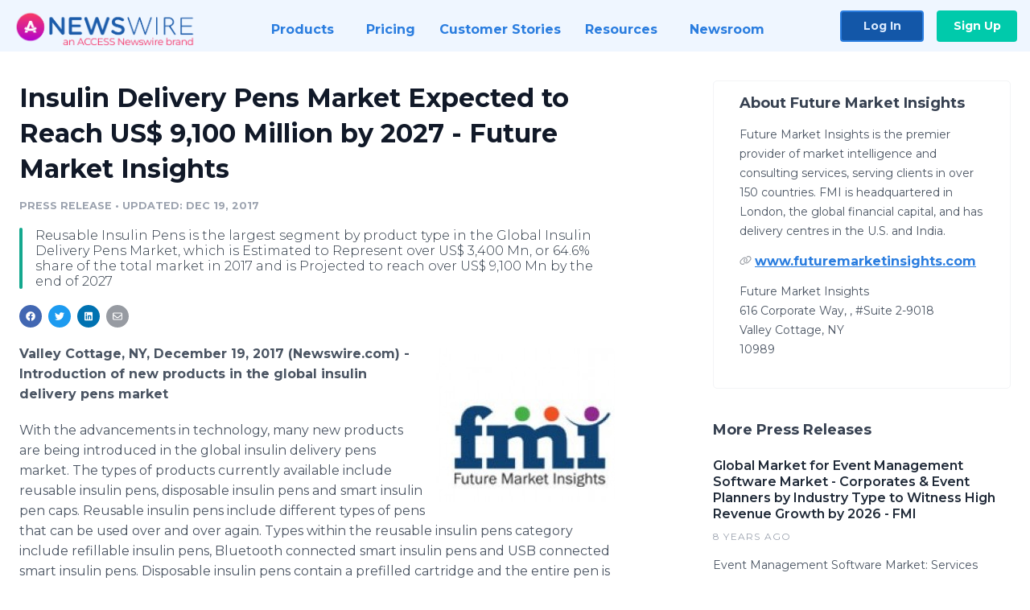

--- FILE ---
content_type: text/html; charset=utf-8
request_url: https://www.newswire.com/news/insulin-delivery-pens-market-expected-to-reach-us-9-100-million-by-20112004
body_size: 12024
content:

<!DOCTYPE html>
<html lang="en" class="newswire website bs4
                ">
<head>

    <meta name="csrf-token" content="0OOxnLmndBddcKPwYUBmZUKk9Yvb7AuCyzKf3xfs" />
    <meta charset="utf-8" />
    <meta name="viewport" content="width=device-width, initial-scale=1" />
    <base href="https://www.newswire.com/" />

    
    <title>
                                    Insulin Delivery Pens Market Expected to Reach US$ 9,100 Million by 2027 - Future Market Insights |
                                    Newswire
            </title>

    
    
    
            <link rel="canonical" href="https://www.newswire.com/news/insulin-delivery-pens-market-expected-to-reach-us-9-100-million-by-20112004" />
        <meta name="twitter:card" content="summary_large_image" />
    <meta name="twitter:title" content="Insulin Delivery Pens Market Expected to Reach US$ 9,100 Million by 2027 - Future Market Insights" />
    <meta name="twitter:description" content="Reusable Insulin Pens is the largest segment by product type in the Global Insulin Delivery Pens Market, which is Estimated to Represent over US$ 3,400 Mn, or 64.6% share of the total market in 2017 and is Projected to reach over US$ 9,100 Mn by the end of 2027" />

    <meta property="og:url" content="https://www.newswire.com/news/insulin-delivery-pens-market-expected-to-reach-us-9-100-million-by-20112004" />
    <meta property="og:title" content="Insulin Delivery Pens Market Expected to Reach US$ 9,100 Million by 2027 - Future Market Insights" />
    <meta property="og:description" content="Reusable Insulin Pens is the largest segment by product type in the Global Insulin Delivery Pens Market, which is Estimated to Represent over US$ 3,400 Mn, or 64.6% share of the total market in 2017 and is Projected to reach over US$ 9,100 Mn by the end of 2027" />
    <meta property="fb:app_id" content="586234651427775" />

    
    
                            <meta name="twitter:image" content="https://cdn.nwe.io/files/x/f9/89/c3dce4b62466a8521b85d67538fc.jpg" />
        <meta property="og:image" content="https://cdn.nwe.io/files/x/f9/89/c3dce4b62466a8521b85d67538fc.jpg" />
        <meta property="og:image:width" content="165" />
        <meta property="og:image:height" content="141" />
    
    <meta name="description" content="Reusable Insulin Pens is the largest segment by product type in the Global Insulin Delivery Pens Market, which is Estimated to Represent over US$ 3,400 Mn, or 64.6% share of the total market in 2017 and is Projected to reach over US$ 9,100 Mn by the end of 2027" />
    <meta name="keywords" content="Insulin Delivery Pens Market, Insulin Delivery Pens Market Analysis, Insulin Delivery Pens Market Forecast" />


    <link rel="preconnect" href="https://fonts.googleapis.com"> 
<link rel="preconnect" href="https://fonts.gstatic.com" crossorigin> 
<link rel="stylesheet" href="//fonts.googleapis.com/css?family=Open+Sans:300,400,600,700,800,300italic,400italic,600italic,700italic" />
<link rel="stylesheet" href="//fonts.googleapis.com/css?family=Montserrat:300,400,500,600,700" />

    
    <link rel="stylesheet" href="https://cdn.nwe.io/assets/loader/1e5077fc26cc0d831be279a19a67f0355e65f37b563910d2eb9b3330d6323789.css">

    <!--[if lt IE 9]><script src="https://cdn.nwe.io/assets/loader/8b573b860cec1ce2b310a7f2ab1c405ce8f0ba7faea920a11c29a77ca0b419cd.js" class="js-loader"></script>
<![endif]-->
    <!--[if IE]><meta http-equiv="X-UA-Compatible" content="IE=edge,chrome=1" /><![endif]-->

    <script>

window._defer_callback_jQuery = [];
window._defer_callback = [];

window.$ = function(callback) {
	if (typeof callback === 'function')
		_defer_callback_jQuery.push(callback);
};

window.defer = function(callback) {
	if (typeof callback === 'function')
		_defer_callback.push(callback);
};

// replacement for $(window).on('load', ...);
// that handles the case where window is already loaded
window.deferUntilComplete = function(callback) {
	if (document.readyState !== 'complete')
		return window.addEventListener('load', callback);
	return callback();
};

</script>

    <link href="https://cdn.nwe.io/assets/im/favicon.ico?1f42aacef" type="image/x-icon" rel="shortcut icon" />
    <link href="https://cdn.nwe.io/assets/im/favicon.ico?1f42aacef" type="image/x-icon" rel="icon" />

    <!-- Google Tag Manager -->
<!-- Start GTM Dependency -->
<script>
// Initialize backend session from FullStory session url
window['_fs_ready'] = () => {
    const sessionUrl = FS.getCurrentSessionURL();
    const savedSession = "";

    if (sessionUrl && sessionUrl !== savedSession) {
        const formData = new FormData();
        formData.append('url', sessionUrl);
        fetch("https:\/\/www.newswire.com\/api\/session\/fullstory", {
            method: 'POST',
            body: formData,
            headers: {Accept: 'application/json'}
        })
        .catch(() => {
            console.warn('Fullstory session error.');
        })
    }
};

</script>
<!-- End GTM Dependency -->
<!-- Google Tag Manager Datalayer-->
<script type="application/javascript">
window.dataLayer = window.dataLayer || [];

dataLayer.push({
    'isUserOnline': false,
    'isAdminOnline': false,
    'isUserPanel': false,
    'brandName': "Newswire",
    'isFullStoryEnabled': false,
    'isCollab': false,
    'isMediaRoom': false,
    'isSalesGeneration': false,
    'isNewswirePlatform': true,
    })
</script>
<!-- Google Tag Manager Datalayer-->

<script>(function(w,d,s,l,i){w[l]=w[l]||[];w[l].push({'gtm.start':
new Date().getTime(),event:'gtm.js'});var f=d.getElementsByTagName(s)[0],
j=d.createElement(s),dl=l!='dataLayer'?'&l='+l:'';j.async=true;j.src=
'https://www.googletagmanager.com/gtm.js?id='+i+dl;f.parentNode.insertBefore(j,f);
})(window,document,'script','dataLayer', "GTM-TKKB8JX");</script>
<!-- End Google Tag Manager -->
    <meta name="google-site-verification" content="q8ryY6fz2fhB9rFoyyhK0b6aq7qYS99CRThypWPaZOA" />

        <link rel="canonical" href="https://www.newswire.com/view/content/insulin-delivery-pens-market-expected-to-reach-us-9-100-million-by-20112004" />
    
    <script>

    CKEDITOR_BASEPATH  = "https:\/\/cdn.nwe.io\/assets\/lib\/ckeditor\/";
    NR_USER_ID         = null;
    RELATIVE_URI       = "view\/content\/insulin-delivery-pens-market-expected-to-reach-us-9-100-million-by-20112004";
    ASSETS_VERSION     = "1f42aacef";
    IS_DEVELOPMENT     = false;
    IS_PRODUCTION      = true;
    ASSETS_BASE        = "https:\/\/cdn.nwe.io\/assets\/";

    </script>

    
</head>
<body class="relative">
    <!-- Google Tag Manager (noscript) -->
<noscript><iframe src="https://www.googletagmanager.com/ns.html?id=GTM-TKKB8JX"
height="0" width="0" style="display:none;visibility:hidden"></iframe></noscript>
<!-- End Google Tag Manager (noscript) -->
    
    <!--[if lt IE 8]><p class="chromeframe">You are using an <strong>outdated</strong> browser.
    Please <a href="http://browsehappy.com/">upgrade your browser</a> or
    <a href="http://www.google.com/chromeframe/?redirect=true">activate Google Chrome Frame</a>
    to improve your experience.</p><![endif]-->

    <div id="fb-root"></div>
<!-- Start Navigation -->
<div class="nw-navigation-section " data-state="close">
    <link rel="stylesheet" href="https://cdn.nwe.io/assets_v3/css/components/navigation.css?id=0b9eb035dcdc3edca30889d785bedfcf" />
    <header class="nw-navigation">
        <nav class="nw-navigation__nav" aria-label="Main">
            <a class="nw-navigation__brand" href="/">
                <!-- Desktop logo (hidden on mobile) -->
                <img class="nw-navigation__brand-logo--desktop" width="969" height="194" src="https://cdn.nwe.io/assets/im/website_alt/newswire_ANW_logo.png?v=4fa7a5154" alt="Newswire">
                <!-- Mobile logo (hidden on desktop) -->
                <img class="nw-navigation__brand-logo--mobile" width="120" height="24" src="https://cdn.nwe.io/assets/im/website_alt/logo.svg?v=4fa7a5154" alt="Newswire">
            </a>
            <a role="button" aria-label="navigation toggle" tabindex="0" class="nw-navigation__toggle-wrapper">
                <span class="nw-navigation__toggle"></span>
            </a>
            <menu class="nw-navigation__menu">
                <li data-active-listen class="nw-navigation__item parent" data-state="close">
                    <span class="nw-navigation__item-text">
                        <span class="nw-navigation__item-text-title">Products<span class="fal fa-angle-down"></span>
                        </span>
                    </span>
                    <menu class="nw-navigation__subitems">
                        <li class="nw-navigation__subitem">
                            <a class="nw-navigation__subitem-text nw-navigation__icon nw-navigation__icon--pr-distro"
                                href="https://www.newswire.com/press-release-distribution">
                                Press Release Distribution
                            </a>
                        </li>
                        <li class="nw-navigation__subitem">
                            <a class="nw-navigation__subitem-text nw-navigation__icon nw-navigation__icon--puzzle"
                                href="https://www.newswire.com/press-release-optimizer">
                                Press Release Optimizer
                            </a>
                        </li>
                        <li class="nw-navigation__subitem">
                            <a class="nw-navigation__subitem-text nw-navigation__icon nw-navigation__icon--media-suite"
                                href="https://www.newswire.com/media-suite">
                                Media Suite
                            </a>
                        </li>
                        <li class="nw-navigation__subitem">
                            <a class="nw-navigation__subitem-text nw-navigation__icon nw-navigation__icon--media-db"
                                href="https://www.newswire.com/media-database">
                                Media Database
                            </a>
                        </li>
                        <li class="nw-navigation__subitem">
                            <a class="nw-navigation__subitem-text nw-navigation__icon nw-navigation__icon--media-pitching"
                                href="https://www.newswire.com/media-pitching">
                                Media Pitching
                            </a>
                        </li>
                        <li class="nw-navigation__subitem">
                            <a class="nw-navigation__subitem-text nw-navigation__icon nw-navigation__icon--media-monitoring"
                                href="https://www.newswire.com/media-monitoring">
                                Media Monitoring
                            </a>
                        </li>
                        <li class="nw-navigation__subitem">
                            <a class="nw-navigation__subitem-text nw-navigation__icon nw-navigation__icon--analytics"
                                href="https://www.newswire.com/analytics">
                                Analytics
                            </a>
                        </li>
                        <li class="nw-navigation__subitem">
                            <a class="nw-navigation__subitem-text nw-navigation__icon nw-navigation__icon--newsrooms"
                                href="https://www.newswire.com/media-room">
                                Media Room
                            </a>
                        </li>
                    </menu>
                </li>

                <li data-active-listen class="nw-navigation__item">
                    <a class="nw-navigation__item-text" href="https://www.newswire.com/pricing">
                    <span class="nw-navigation__item-text-title">Pricing</span></a>
                </li>

                <li data-active-listen class="nw-navigation__item">
                    <a class="nw-navigation__item-text" href="https://www.newswire.com/customer-success-stories">
                    <span class="nw-navigation__item-text-title">Customer Stories</span></a>
                </li>

                <li data-active-listen class="nw-navigation__item parent" data-state="close">
                    <span class="nw-navigation__item-text">
                        <span class="nw-navigation__item-text-title">Resources<span class="fal fa-angle-down"></span></span>
                    </span>
                    <menu class="nw-navigation__subitems">
                        <li class="nw-navigation__subitem">
                            <a class="nw-navigation__subitem-text nw-navigation__icon nw-navigation__icon--education"
                                href="https://www.newswire.com/resources">
                                Education
                            </a>
                        </li>
                        <li class="nw-navigation__subitem">
                            <a class="nw-navigation__subitem-text nw-navigation__icon nw-navigation__icon--blog"
                                href="https://www.newswire.com/blog">
                                Blog
                            </a>
                        </li>
                        <li class="nw-navigation__subitem">
                            <a class="nw-navigation__subitem-text nw-navigation__icon nw-navigation__icon--planner"
                                href="https://www.newswire.com/planner/intro">
                                PR & Earned Media Planner
                            </a>
                        </li>
                        <li class="nw-navigation__subitem">
                            <a class="nw-navigation__subitem-text nw-navigation__icon nw-navigation__icon--journalists"
                                href="https://www.newswire.com/journalists">
                                For Journalists
                            </a>
                        </li>
                        <li class="nw-navigation__subitem">
                            <a class="nw-navigation__subitem-text nw-navigation__icon nw-navigation__icon--feed"
                                href="https://www.newswire.com/feeds">
                                RSS Feeds
                            </a>
                        </li>
                        <li class="nw-navigation__subitem">
                            <a class="nw-navigation__subitem-text nw-navigation__icon nw-navigation__icon--support"
                                href="mailto:support@newswire.com">
                                Support
                            </a>
                        </li>
                    </menu>
                </li>

                <li data-active-listen class="nw-navigation__item">
                    <a class="nw-navigation__item-text" href="https://www.newswire.com/newsroom">
                    <span class="nw-navigation__item-text-title">Newsroom</span></a>
                </li>

                <li class="nw-navigation__item buttons">
                    <a class="nw-navigation__item-text login" href="https://app.accessnewswire.com/login/newswire">Log In</a>
                    <a class="nw-navigation__item-text signup" href="https://app.accessnewswire.com/login/newswire">Sign Up</a>
                </li>
            </menu>
        </nav>
    </header>

    
    <script type="application/javascript">
        (() => {

            // setTimeout to remove from current blocking stack to allow content/scripts to load prior
            setTimeout(() => {
                initNavActiveFunctionality();
                initNavToggleFunctionality();
            });

            /**
             * Active menu item based on the url and toggle submenu
             *
             * @return  void
             */
            function initNavActiveFunctionality() {
                const pageUrl = window.location.href;
                Array.from(document.querySelectorAll('[data-active-listen]')).forEach(element => {
                    handleActiveElement(element, pageUrl);
                });
            }

            /**
             * Active sandwich icon and submenu click functionality
             *
             * @return  void
             */
            function initNavToggleFunctionality() {
                // Responsive sandwich icon click functionality
                setToggleState('.nw-navigation__toggle-wrapper', '.nw-navigation-section');
                // Responsive submenu click functionality
                setToggleState('.nw-navigation__item.parent');
            }

            /**
             * Set the element class to is-active if it contains one or more link to the current page
             *
             * @param  {HTMLElement} element The element holding possible links
             * @param  {string} pageUrl The page url string
             * @return  void
             */
            function handleActiveElement(element, pageUrl) {
                let isActive;
                for (const link of [...element.querySelectorAll('a')]) {
                    isActive = false;
                    if (!link.href) {
                        console.error('There should be at least one valid link under elements with data-active-listen attribute');
                        return;
                    }
                    // Newsroom submenu edge cases
                    if (element.className.includes('nw-subnavigation__item')
                        && link.pathname === '/newsroom'
                        && /\/newsroom\/./.test(pageUrl)
                        && !pageUrl.includes('/newsroom/page')) {

                        continue;
                    }

                    // All other links
                    if (pageUrl.includes(link.href)
                        && !pageUrl.includes(`${link.href}-`)
                        && !pageUrl.includes(`${link.href}_`)) {

                        isActive = true;
                        link.classList.add('is-active');
                        break;
                    }
                }

                if (isActive) {
                    element.classList.add('is-active');
                }
            }


            /**
             * Toggle open|close states
             *
             * @param  {string} clickElement The element watching for the event
             * @param  {string|null} stateElement The element holding the state, null when state and event element are the same
             * @return  void
             */
            function setToggleState(clickElementSelector, stateElementSelector = null) {
                const stateElements = [];
                for (const clickElement of [...document.querySelectorAll(clickElementSelector)]) {
                    const stateElement = stateElementSelector ? document.querySelector(stateElementSelector) : clickElement;
                    if (!stateElement) {
                        return;
                    }
                    stateElements.push(stateElement);
                    clickElement.addEventListener('mousedown', () => {
                        stateElements.forEach(element => {
                            if (element && element !== stateElement) {
                                element.dataset.state = 'close';
                            }
                        });
                        stateElement.dataset.state = stateElement.dataset.state === 'open' ? 'close' : 'open';
                    });
                }
            }

        })();
    </script>
</div>
<!-- End Navigation -->
<div class="main-content">

        
    <section class="content-view">

        <div id="cv-container" class="content-type-pr">
                <main role="main">
    <section class="pr-section ">
        <div class="pr-body-wrapper">
            <article class="pr-body">
                <div id="feedback">
</div>
                
                                    <a class="back-to-newsroom" style="display:none" href="https://futuremarketinsights-895.newswire.com/">
                        <svg xmlns="http://www.w3.org/2000/svg" fill="none" width="35" viewBox="0 0 24 24" stroke-width="1.5" stroke="currentColor" class="w-6 h-6">
                            <path stroke-linecap="round" stroke-linejoin="round" d="M6.75 15.75L3 12m0 0l3.75-3.75M3 12h18" />
                        </svg>
                        Back to Media Room
                    </a>
                    <script type="text/javascript">
                    $(function() {
                        const newsroomHostname = "futuremarketinsights-895.newswire.com";
                        if (document.referrer) {
                            const parser = document.createElement('a');
                            parser.href = document.referrer;
                            if (parser.hostname === newsroomHostname) {
                                $('.back-to-newsroom').fadeIn();
                            }
                        }
                    });
                    </script>
                
                <h1 class="article-header">Insulin Delivery Pens Market Expected to Reach US$ 9,100 Million by 2027 - Future Market Insights</h1>

                <div class="article-info">
        <span class="ai-category">Press Release</span>
    <span class="dash">•</span>
        <span class="ai-date">
                                    <span class="status-true">
                                    updated: Dec 19, 2017                            </span>
            </span>
</div>
                                    <section class="content-summary">
                        Reusable Insulin Pens is the largest segment by product type in the Global Insulin Delivery Pens Market, which is Estimated to Represent over US$ 3,400 Mn, or 64.6% share of the total market in 2017 and is Projected to reach over US$ 9,100 Mn by the end of 2027                    </section>
                
                <link rel="stylesheet" href="https://cdn.nwe.io/assets_v3/css/components/content-share.css?id=b7b38a2f11903377764d63cfacf2a9e6" />
<nav class="content-share">
    <ul class="content-share__list ">
            <li class="content-share__list-item content-share__list-item--facebook"
            onclick="window.open(&#039;https://www.facebook.com/share.php?u=https://www.newswire.com/news/insulin-delivery-pens-market-expected-to-reach-us-9-100-million-by-20112004&#039;, &#039;_blank&#039;, &#039;toolbar=0,status=0,width=626,height=436&#039;)">
            <a target="_blank"
                title="Share with facebook"
                href=" #"
                aria-label="Share: facebook">
            </a>
        </li>
            <li class="content-share__list-item content-share__list-item--twitter"
            onclick="window.open(&#039;https://twitter.com/intent/tweet?text=Insulin%20Delivery%20Pens%20Market%20Expected%20to%20Reach%20US%24%209%2C100%20Million%20by%202027%20-%20Future%20Market%20Insights+https://www.newswire.com/news/insulin-delivery-pens-market-expected-to-reach-us-9-100-million-by-20112004&#039;, &#039;_blank&#039;, &#039;toolbar=0,status=0,width=626,height=436&#039;)">
            <a target="_blank"
                title="Share with twitter"
                href=" #"
                aria-label="Share: twitter">
            </a>
        </li>
            <li class="content-share__list-item content-share__list-item--linkedin"
            onclick="window.open(&#039;https://www.linkedin.com/sharing/share-offsite/?url=https://www.newswire.com/news/insulin-delivery-pens-market-expected-to-reach-us-9-100-million-by-20112004&#039;, &#039;_blank&#039;, &#039;toolbar=0,status=0,width=626,height=436&#039;)">
            <a target="_blank"
                title="Share with linkedin"
                href=" #"
                aria-label="Share: linkedin">
            </a>
        </li>
            <li class="content-share__list-item content-share__list-item--email"
            onclick="">
            <a target="_blank"
                title="Share with email"
                href=" mailto:?subject=Insulin%20Delivery%20Pens%20Market%20Expected%20to%20Reach%20US%24%209%2C100%20Million%20by%202027%20-%20Future%20Market%20Insights&amp;body=https://www.newswire.com/news/insulin-delivery-pens-market-expected-to-reach-us-9-100-million-by-20112004"
                aria-label="Share: email">
            </a>
        </li>
        </ul>
</nav>

                                    
                                        <a href="https://cdn.nwe.io/files/x/f9/89/c3dce4b62466a8521b85d67538fc.jpg"
                        class="use-lightbox feature-media feature-media--thumbnail"
                        data-alt="Future Market Insights"
                        data-caption=""
                        content="https://cdn.nwe.io/files/x/f9/89/c3dce4b62466a8521b85d67538fc.jpg"
                        title="Future Market Insights">

                        <img src="https://cdn.nwe.io/files/x/80/5d/7e54e82a92bc4b7c636a4a245dd2.jpg"
                            alt="Future Market Insights"
                            class="feature-media__img"
                            width="225"
                            height="192"/>
                    </a>
                                    
                <div class="pr-html">
                    
<p>    <strong class="date-line">
        Valley Cottage, NY, December 19, 2017 (Newswire.com)
        -
    </strong><strong>Introduction of new products in the global insulin delivery pens market</strong></p>
<p>With the advancements in technology, many new products are being introduced in the global insulin delivery pens market. The types of products currently available include reusable insulin pens, disposable insulin pens and smart insulin pen caps. Reusable insulin pens include different types of pens that can be used over and over again. Types within the reusable insulin pens category include refillable insulin pens, Bluetooth connected smart insulin pens and USB connected smart insulin pens. Disposable insulin pens contain a prefilled cartridge and the entire pen is disposed or thrown away when the cartridge is empty, allowing a one-time dose adjustment. Smart insulin pen caps record dosage data and helps patients with diabetes to manage their condition more effectively.</p>
<p><strong>Browse Research Report Overview:&nbsp;<a href="https://stats.nwe.io/x/html?final=aHR0cHM6Ly93d3cuZnV0dXJlbWFya2V0aW5zaWdodHMuY29tL3JlcG9ydHMvaW5zdWxpbi1kZWxpdmVyeS1wZW5zLW1hcmtldA&amp;sig=RzbcW0X4XS_-7wdIQRQSq7mkuaY6-naz4hL9MG4OqFvAe9YpYkJldp9sCiF8lyM0ApgO8sgHL5wHYNY5uqstcQ&amp;hit%2Csum=WyIzNDAxdWMiLCIzNDAxdWQiLCIzNDAxdWUiXQ" rel="nofollow" target="_blank">https://www.futuremarketinsights.com/reports/insulin-delivery-pens-market</a></strong></p>
<p>Reusable insulin pens is the largest segment by product type in the global insulin delivery pens market, which is estimated to represent over US$ 3,400 Mn, or 64.6% share of the total market in 2017 and is projected to reach over US$ 9,100 Mn by the end of 2027, expanding at a robust CAGR of 10.2% over the forecast period 2017–2027. The second place in the global insulin delivery pens market is taken by the disposable insulin pens segment, which is behind the reusable insulin pens segment in terms of revenue, but is expected to grow at a higher CAGR of 11.0%.</p>
<p><strong>Advanced features of Bluetooth connected smart insulin pens make it the most popular product type</strong></p>
<p>The new slew of insulin pens with Bluetooth and cloud based technology has transformed the whole diabetes management system across the global healthcare industry. Bluetooth connected smart insulin pens have the ability to track insulin dosage and critical dose data, such as time, date and amount of insulin administered to a patient. This results in an accurate dosing allowing more efficient diabetes management. It enables automatic transfer of patient data via Bluetooth technology to the patient’s smartphone.</p>
<p><strong>Get Sample of this Research Report:&nbsp;<a href="https://stats.nwe.io/x/html?final=aHR0cHM6Ly93d3cuZnV0dXJlbWFya2V0aW5zaWdodHMuY29tL3JlcG9ydHMvc2FtcGxlL3JlcC1nYi01NjA1&amp;sig=lTgKWj1OiNRSK0vbctZCaWLA_tV5VGwo41S9ZIM_7AdKg5MtLQKE-tS9mf6kjf7H-d8fFIjUlzZQ1lE6ueIu4w&amp;hit%2Csum=WyIzNDAxdWYiLCIzNDAxdWciLCIzNDAxdWUiXQ" rel="nofollow" target="_blank">https://www.futuremarketinsights.com/reports/sample/rep-gb-5605</a></strong></p>
<p>This data can then be transferred to a cloud-based platform, making it accessible to healthcare providers. Bluetooth connected smart insulin pens enable target type 1 and type 2 diabetic patients to have mobile access to their insulin dosage data along with a more accurate record of therapy. The Bluetooth connected smart insulin pens sub-segment is expected to grow at a strong CAGR of 10.9% during the forecast period.</p>
<p>However, refillable insulin pens will still lead the market with the highest market value throughout the forecast period. Disposable insulin pens hold a significant share in the global insulin delivery pens market with the second highest market value of over US$ 5,300 Mn estimated by the end of the forecast period in 2027. The smart insulin pen caps segment is expected to grow at a high CAGR of 11.2% during 2017-2027.</p>
<p><strong>Request for Report Methodology:&nbsp;<a href="https://stats.nwe.io/x/html?final=aHR0cHM6Ly93d3cuZnV0dXJlbWFya2V0aW5zaWdodHMuY29tL2Fza3VzL3JlcC1nYi01NjA1&amp;sig=2gJ_9LVk7k0RQww-eJbJOqnuGtdyWUJ54GnHwZjz3GcKW2cuFUYcbHPy79lxlVJv95iJtoZazwgsJoucflQstw&amp;hit%2Csum=WyIzNDAxdWgiLCIzNDAxdWkiLCIzNDAxdWUiXQ" rel="nofollow" target="_blank">https://www.futuremarketinsights.com/askus/rep-gb-5605</a></strong></p>
<p><strong>Rise in needle stick injuries in North America boosting regional demand for smart insulin pens </strong></p>
<p>North America represents the most lucrative market for insulin pen products, followed by Western Europe and APEJ. North America and Caribbean accounted for more than half of the healthcare expenditure spent on diabetes treatment with the USA accounting for US$ 320 Bn in 2015. High incidence rate of needle stick injuries and associated serious consequences persuade health care professionals to use injection pens in North America. Also, in North America there has been strong presence of industry players who are applying for new product indication. The North America insulin delivery pens market is expected to witness a market value of just under US$ 2,000 Mn in 2017 and this is estimated to increase to over US$ 5,500 Mn by the end of the forecast period in 2027.</p>
<p><strong>ABOUT US:</strong></p>
<p>Future Market Insights (FMI) is a leading market intelligence and consulting firm. We deliver syndicated research reports, custom research reports and consulting services, which are personalized in nature. FMI delivers a complete packaged solution, which combines current market intelligence, statistical anecdotes, technology inputs, valuable growth insights, an aerial view of the competitive framework, and future market trends.</p>
<p><strong>CONTACT:</strong></p>
<p>Future Market Insights<br>616 Corporate Way, Suite 2-9018,<br>Valley Cottage, NY 10989,<br>United States<br>T: +1-347-918-3531<br>F: +1-845-579-5705<br><strong>Email: <a href="https://stats.nwe.io/x/html?final=aHR0cDovL2Z1dHVyZW1hcmtldGluc2lnaHRzLmNvbQ&amp;sig=0RmoqDFTTeO9EZImTYm_8gZU7tAaLiu8a-pfF74d_04BdXl6CpnIug2_7KC8nKkHrbUfiAsmzMhUCJeMm7wTmg&amp;hit%2Csum=WyIzNDAxdWoiLCIzNDAxdWsiLCIzNDAxdWUiXQ" rel="nofollow" target="_blank">sales@futuremarketinsights.com</a><br>Website: <a href="https://stats.nwe.io/x/html?final=aHR0cDovL3d3dy5mdXR1cmVtYXJrZXRpbnNpZ2h0cy5jb20&amp;sig=BDzC78LVw1tYfXOYvQeJ9LWbRQE8bJ6glCgZwhcY710Nhl7h2NjcLjFn7mZuR6GVAxwclya1Moy2T86uvL5D9g&amp;hit%2Csum=WyIzNDAxdWwiLCIzNDAxdW0iLCIzNDAxdWUiXQ" rel="nofollow" target="_blank">www.futuremarketinsights.com</a></strong></p>

                    <!-- DEPRECATED. We have now removed most scraped content -->
                    
                                            <p class="text-alt">Source: Future Market Insights</p>
                    
                                                        </div>

                                                    <div class="pr-subsection">
                        <h4 class="feature-text">Tags</h4>
                        <ul class="tag-list">
                                                    <li class="tag-list__item">
                                <a href="newsroom/tag/insulin-delivery-pens-market" target="_blank" >Insulin Delivery Pens Market</a>
                            </li>
                                                    <li class="tag-list__item">
                                <a href="newsroom/tag/insulin-delivery-pens-market-analysis" target="_blank" >Insulin Delivery Pens Market Analysis</a>
                            </li>
                                                    <li class="tag-list__item">
                                <a href="newsroom/tag/insulin-delivery-pens-market-forecast" target="_blank" >Insulin Delivery Pens Market Forecast</a>
                            </li>
                                                </ul>
                    </div>
                
                                                    <div class="pr-subsection">
                                                <link rel="stylesheet" href="https://cdn.nwe.io/assets_v3/css/components/pr-links.css?id=8f71d8e8ccf7ae7ef1cca39f7a96c0a1" />
<h5 class="pr-links__heading">Additional Links</h5>
<ul class="pr-links">
    <li class="pr-links__item">
        <a class="pr-links__link"
            href="https://www.futuremarketinsights.com/press-release/insulin-delivery-pens-market"
            target="_blank"
            rel="noopener noreferrer">
            <i class="pr-links__icon"></i> Insulin Delivery Pens Market
        </a>
    </li>
</ul>
                    </div>
                            </article>
        </div>

        <div class="pr-sidebar-wrapper">
            <div class="pr-sidebar">
                
                                                            <h4 class="pr-sidebar__title">
                            About Future Market Insights                                                    </h4>
                    
                                            <div class="pr-sidebar__summary"><p>Future Market Insights is the premier provider of market intelligence and consulting services, serving clients in over 150 countries. FMI is headquartered in London, the global financial capital, and has delivery centres in the U.S. and India.</p></div>
                    
                                            <div class="pr-sidebar__link-wrap">
                            <svg width="15" height="13" viewBox="0 0 15 13" fill="none" xmlns="http://www.w3.org/2000/svg">
                                <path d="M4.05469 3.59375C5.36719 2.28125 7.5 2.28125 8.8125 3.59375C10.0781 4.83594 10.125 6.85156 8.97656 8.1875L8.83594 8.32812C8.625 8.5625 8.27344 8.58594 8.03906 8.39844C7.80469 8.1875 7.78125 7.83594 7.99219 7.60156L8.10938 7.46094C8.90625 6.57031 8.85938 5.23438 8.01562 4.39062C7.14844 3.5 5.71875 3.5 4.82812 4.39062L2.17969 7.03906C1.3125 7.92969 1.3125 9.33594 2.17969 10.2266C3.02344 11.0469 4.35938 11.0938 5.25 10.3203L5.39062 10.2031C5.625 9.99219 5.97656 10.0156 6.1875 10.25C6.39844 10.4844 6.375 10.8359 6.14062 11.0469L6 11.1641C4.66406 12.3359 2.64844 12.2656 1.38281 11.0234C0.0703125 9.71094 0.0703125 7.55469 1.38281 6.24219L4.05469 3.59375ZM10.9453 9.42969C9.60938 10.7422 7.47656 10.7422 6.16406 9.42969C4.89844 8.16406 4.85156 6.17188 6 4.83594L6.11719 4.69531C6.32812 4.46094 6.67969 4.4375 6.91406 4.64844C7.14844 4.85938 7.17188 5.21094 6.96094 5.44531L6.86719 5.5625C6.07031 6.45312 6.11719 7.78906 6.96094 8.63281C7.82812 9.5 9.25781 9.5 10.1484 8.63281L12.7969 5.98438C13.6641 5.09375 13.6641 3.6875 12.7969 2.79688C11.9531 1.97656 10.6172 1.92969 9.72656 2.70312L9.58594 2.82031C9.35156 3.03125 9 3.00781 8.78906 2.77344C8.57812 2.53906 8.60156 2.1875 8.83594 1.97656L8.97656 1.85938C10.3125 0.6875 12.3281 0.757812 13.5938 2C14.9062 3.3125 14.9062 5.44531 13.5938 6.78125L10.9453 9.42969Z" fill="#979BA2"/>
                            </svg>
                            <a class="pr-sidebar__link"
                                title="www.futuremarketinsights.com"
                                target="_blank"
                                rel="noopener noreferrer"
                                href="https://www.futuremarketinsights.com/">
                                www.futuremarketinsights.com                            </a>
                        </div>
                    
                    
                                            <div class="pr-sidebar__address">
                            Future Market Insights <br>
                            616 Corporate Way,                                                            , #Suite 2-9018                             <br>
                            Valley Cottage, NY <br> 10989                        </div>
                                    

                                
            </div>
                        <hr class="pr-subsection__hr sm-only"/>
            <h4 class="pr-sidebar__title">More Press Releases</h4>
                <link rel="stylesheet" href="https://cdn.nwe.io/assets_v3/css/components/related-prs.css?id=6740cc11aaae4a2d46abbc54b572855b" />
<ul class="related-prs">
    <li class="related-prs__item">
        <a class="related-prs__link"
            href="https://www.newswire.com/news/global-market-for-event-management-software-market-corporates-event-20113825"
            target="_blank"
            rel="noopener noreferrer">
            <h5 class="related-prs__title">Global Market for Event Management Software Market - Corporates &amp; Event Planners by Industry Type to Witness High Revenue Growth by 2026 - FMI</h5>
            <p class="related-prs__date">8 years ago</p>
            <p class="related-prs__summary">Event Management Software Market: Services Segment by Component Type Projected to Register High Y-o-Y Growth Rates Throughout the Forecast Period: Global Industry Analysis and Opportunity Assessment 2016-2026
</p>
        </a>
    </li>
    <li class="related-prs__item">
        <a class="related-prs__link"
            href="https://www.newswire.com/news/global-smart-water-bottles-market-to-witness-massive-expansion-as-20113848"
            target="_blank"
            rel="noopener noreferrer">
            <h5 class="related-prs__title">Global Smart Water Bottles Market to Witness Massive Expansion as People Spend More on Smart Fitness Devices - FMI</h5>
            <p class="related-prs__date">8 years ago</p>
            <p class="related-prs__summary">Smart Water Bottle Market: Global Industry Analysis and Opportunity Assessment 2014 - 2020

</p>
        </a>
    </li>
    <li class="related-prs__item">
        <a class="related-prs__link"
            href="https://www.newswire.com/news/global-energy-management-system-market-expected-to-reach-us-21-627-20113850"
            target="_blank"
            rel="noopener noreferrer">
            <h5 class="related-prs__title">Global Energy Management System Market Expected to Reach US$ 21,627 Million by 2025 - FMI</h5>
            <p class="related-prs__date">8 years ago</p>
            <p class="related-prs__summary">Energy Management System Market: Building Automation Segment by Vertical to Register the Highest CAGR of 17.3% During the Forecast Period: Global Industry Analysis & Opportunity Assessment, 2017-2025

</p>
        </a>
    </li>
</ul>
                    </div>
    </section>
</main>

<script type="application/ld+json">
    {"@context":"https:\/\/schema.org","@type":"NewsArticle","headline":"Insulin Delivery Pens Market Expected to Reach US$ 9,100 Million by 2027 - Future Market Insights","image":["https:\/\/cdn.nwe.io\/files\/x\/eb\/e2\/084224e20b8058bb241404ae920f.jpg"],"datePublished":"2017-12-19T17:00:00.000000Z","dateModified":"2017-12-19T17:00:02.000000Z","articleBody":"\n\u003Cp\u003E\u200b\u003C\/p\u003E\n\u003Cp\u003E\u003Cstrong\u003EIntroduction of new products in the global insulin delivery pens market\u003C\/strong\u003E\u003C\/p\u003E\n\u003Cp\u003EWith the advancements in technology, many new products are being introduced in the global insulin delivery pens market. The types of products currently available include reusable insulin pens, disposable insulin pens and smart insulin pen caps. Reusable insulin pens include different types of pens that can be used over and over again. Types within the reusable insulin pens category include refillable insulin pens, Bluetooth connected smart insulin pens and USB connected smart insulin pens. Disposable insulin pens contain a prefilled cartridge and the entire pen is disposed or thrown away when the cartridge is empty, allowing a one-time dose adjustment. Smart insulin pen caps record dosage data and helps patients with diabetes to manage their condition more effectively.\u003C\/p\u003E\n\u003Cp\u003E\u003Cstrong\u003EBrowse Research Report Overview:\u00a0\u003Ca href=\u0022https:\/\/www.futuremarketinsights.com\/reports\/insulin-delivery-pens-market\u0022\u003Ehttps:\/\/www.futuremarketinsights.com\/reports\/insulin-delivery-pens-market\u003C\/a\u003E\u003C\/strong\u003E\u003C\/p\u003E\n\u003Cp\u003EReusable insulin pens is the largest segment by product type in the global insulin delivery pens market, which is estimated to represent over US$ 3,400 Mn, or 64.6% share of the total market in 2017 and is projected to reach over US$ 9,100 Mn by the end of 2027, expanding at a robust CAGR of 10.2% over the forecast period 2017\u20132027. The second place in the global insulin delivery pens market is taken by the disposable insulin pens segment, which is behind the reusable insulin pens segment in terms of revenue, but is expected to grow at a higher CAGR of 11.0%.\u003C\/p\u003E\n\u003Cp\u003E\u003Cstrong\u003EAdvanced features of Bluetooth connected smart insulin pens make it the most popular product type\u003C\/strong\u003E\u003C\/p\u003E\n\u003Cp\u003EThe new slew of insulin pens with Bluetooth and cloud based technology has transformed the whole diabetes management system across the global healthcare industry. Bluetooth connected smart insulin pens have the ability to track insulin dosage and critical dose data, such as time, date and amount of insulin administered to a patient. This results in an accurate dosing allowing more efficient diabetes management. It enables automatic transfer of patient data via Bluetooth technology to the patient\u2019s smartphone.\u003C\/p\u003E\n\u003Cp\u003E\u003Cstrong\u003EGet Sample of this Research Report:\u00a0\u003Ca href=\u0022https:\/\/www.futuremarketinsights.com\/reports\/sample\/rep-gb-5605\u0022\u003Ehttps:\/\/www.futuremarketinsights.com\/reports\/sample\/rep-gb-5605\u003C\/a\u003E\u003C\/strong\u003E\u003C\/p\u003E\n\u003Cp\u003EThis data can then be transferred to a cloud-based platform, making it accessible to healthcare providers. Bluetooth connected smart insulin pens enable target type 1 and type 2 diabetic patients to have mobile access to their insulin dosage data along with a more accurate record of therapy. The Bluetooth connected smart insulin pens sub-segment is expected to grow at a strong CAGR of 10.9% during the forecast period.\u003C\/p\u003E\n\u003Cp\u003EHowever, refillable insulin pens will still lead the market with the highest market value throughout the forecast period. Disposable insulin pens hold a significant share in the global insulin delivery pens market with the second highest market value of over US$ 5,300 Mn estimated by the end of the forecast period in 2027. The smart insulin pen caps segment is expected to grow at a high CAGR of 11.2% during 2017-2027.\u003C\/p\u003E\n\u003Cp\u003E\u003Cstrong\u003ERequest for Report Methodology:\u00a0\u003Ca href=\u0022https:\/\/www.futuremarketinsights.com\/askus\/rep-gb-5605\u0022\u003Ehttps:\/\/www.futuremarketinsights.com\/askus\/rep-gb-5605\u003C\/a\u003E\u003C\/strong\u003E\u003C\/p\u003E\n\u003Cp\u003E\u003Cstrong\u003ERise in needle stick injuries in North America boosting regional demand for smart insulin pens \u003C\/strong\u003E\u003C\/p\u003E\n\u003Cp\u003ENorth America represents the most lucrative market for insulin pen products, followed by Western Europe and APEJ. North America and Caribbean accounted for more than half of the healthcare expenditure spent on diabetes treatment with the USA accounting for US$ 320 Bn in 2015. High incidence rate of needle stick injuries and associated serious consequences persuade health care professionals to use injection pens in North America. Also, in North America there has been strong presence of industry players who are applying for new product indication. The North America insulin delivery pens market is expected to witness a market value of just under US$ 2,000 Mn in 2017 and this is estimated to increase to over US$ 5,500 Mn by the end of the forecast period in 2027.\u003C\/p\u003E\n\u003Cp\u003E\u003Cstrong\u003EABOUT US:\u003C\/strong\u003E\u003C\/p\u003E\n\u003Cp\u003EFuture Market Insights (FMI) is a leading market intelligence and consulting firm. We deliver syndicated research reports, custom research reports and consulting services, which are personalized in nature. FMI delivers a complete packaged solution, which combines current market intelligence, statistical anecdotes, technology inputs, valuable growth insights, an aerial view of the competitive framework, and future market trends.\u003C\/p\u003E\n\u003Cp\u003E\u003Cstrong\u003ECONTACT:\u003C\/strong\u003E\u003C\/p\u003E\n\u003Cp\u003EFuture Market Insights\u003Cbr\u003E616 Corporate Way, Suite 2-9018,\u003Cbr\u003EValley Cottage, NY 10989,\u003Cbr\u003EUnited States\u003Cbr\u003ET: +1-347-918-3531\u003Cbr\u003EF: +1-845-579-5705\u003Cbr\u003E\u003Cstrong\u003EEmail: \u003Ca href=\u0022http:\/\/futuremarketinsights.com\u0022\u003Esales@futuremarketinsights.com\u003C\/a\u003E\u003Cbr\u003EWebsite: \u003Ca href=\u0022http:\/\/www.futuremarketinsights.com\u0022\u003Ewww.futuremarketinsights.com\u003C\/a\u003E\u003C\/strong\u003E\u003C\/p\u003E\n","author":{"0":{"@type":"Organization","name":"Future Market Insights"},"url":"https:\/\/www.futuremarketinsights.com\/"},"publisher":{"@type":"Organization","name":"Newswire","logo":{"@type":"ImageObject","url":"https:\/\/cdn.nwe.io\/assets\/im\/website_alt\/logo.svg?v=4fa7a5154"}}}</script>

<script>

    var image = new Image();
    image.src = "https:\/\/stats.nwe.io\/x\/im?ref=WyJlemk4OCJd&hit%2Csum=WyJlZ3N3cyIsImVnc3huIiwiZXppODgiXQ";

</script>


            </div>
        
    </section>
    
</div>        <!-- Start Footer -->
<link rel="stylesheet" href="https://cdn.nwe.io/assets_v3/css/components/footer.css?id=1d499140ec3ac8fe22ced716c28872f6" />
<footer class="nw-footer" id="nw-footer">
    <div class="nw-footer__wrapper">
        <div class="nw-footer__top">
            <div class="nw-footer__top-left">
                <img width="189" height="24" class="nw-footer__logo" src="https://cdn.nwe.io/assets/im/website_alt/logo.svg?v=4fa7a5154" alt="Newswire">
            </div>
            <div class="nw-footer__top-right">
                                    <div class="nw-footer__pr-guide-wrapper">
                        <div class="nw-footer__pr-guide">
                            <a href="/contact">
                                <button type="button" class="nw-footer__pr-guide__button">Free PR Guide</button>
                            </a>
                        </div>
                    </div>
                            </div>
        </div>
                    <div class="nw-footer__menu">
                <section class="nw-footer__menu-column">
                    <h4 class="nw-footer__menu-heading">Products</h4>
                    <menu class="nw-footer__menu-items">
                        <li><a href="https://www.newswire.com/press-release-distribution">Press Release Distribution</a></li>
                        <li><a href="https://www.newswire.com/financial-distribution">Financial Distribution</a></li>
                        <li><a href="https://www.newswire.com/media-suite">Media Suite</a></li>
                        <li><a href="https://www.newswire.com/media-database">Media Database</a></li>
                        <li><a href="https://www.newswire.com/media-pitching">Media Pitching</a></li>
                        <li><a href="https://www.newswire.com/media-monitoring">Media Monitoring</a></li>
                        <li><a href="https://www.newswire.com/analytics">Analytics</a></li>
                        <li><a href="https://www.newswire.com/media-room">Media Room</a></li>
                        <li><a href="https://www.newswire.com/customer-success">Customer Success</a></li>
                        <li><a href="https://www.newswire.com/press-release-optimizer">Press Release Optimizer</a></li>
                    </menu>
                </section>
                <section class="nw-footer__menu-column">
                    <h4 class="nw-footer__menu-heading">Company</h4>
                    <menu class="nw-footer__menu-items">
                        <li><a href="https://www.newswire.com/about">About Us</a></li>
                        <li><a href="https://www.newswire.com/blog">Blog</a></li>
                        <li><a href="https://www.newswire.com/customer-success-stories">Customer Stories</a></li>
                        <li><a href="https://mediaroom.newswire.com/">Our Media Room</a></li>
                    </menu>
                </section>
                <section class="nw-footer__menu-column">
                    <h4 class="nw-footer__menu-heading">Resources</h4>
                    <menu class="nw-footer__menu-items">
                        <li><a href="https://www.newswire.com/resources">Resource Center</a></li>
                        <li><a href="https://www.newswire.com/journalists">For Journalists</a></li>
                        <li><a href="https://www.newswire.com/newsroom">Newsroom</a></li>
                        <li><a href="https://www.newswire.com/planner">PR and Earned Media Planner</a></li>
                        <li><a href="https://www.newswire.com/feeds">RSS Feeds</a></li>
                        <li><a href="https://www.newswire.com/media-outlets">Media Outlets</a></li>
                    </menu>
                </section>
                <section class="nw-footer__menu-column">
                    <h4 class="nw-footer__menu-heading">Support</h4>
                    <menu class="nw-footer__menu-items">
                        <li><a href="https://www.newswire.com/contact">Contact Us</a></li>
                        <li><a href="mailto:support@newswire.com">Email Support</a></li>
                    </menu>
                </section>
            </div>
                <div class="nw-footer__bottom">
            <div class="nw-footer__bottom-column">
                <div class="nw-footer__bottom-copy">
                    &copy; 2005 - 2025 Newswire
                </div>
            </div>
            <div class="nw-footer__bottom-column">
                <menu class="nw-footer__bottom-social">
                    <li><a class="nw-footer__facebook" href="https://www.facebook.com/inewswire" aria-label="Facebook" rel="noopener" target="_blank"></a></li>
                    <li><a class="nw-footer__twitter" href="https://twitter.com/inewswire" aria-label="Twitter" rel="noopener" target="_blank"></a></li>
                    <li><a class="nw-footer__linkedin" href="https://www.linkedin.com/company/newswire-com" aria-label="LinkedIn" rel="noopener" target="_blank"></a></li>
                    <li><a class="nw-footer__instagram" href="https://www.instagram.com/newswirecom/" aria-label="Instagram" rel="noopener" target="_blank"></a></li>
                </menu>
            </div>
            <div class="nw-footer__bottom-column">
                <menu class="nw-footer__links nw-footer__links--bottom">
                    <li><a href="https://www.newswire.com/terms-of-service">Terms of Service</a></li>
                    <li><a href="https://www.newswire.com/privacy-policy">Privacy</a></li>
                    <li><a href="https://uptime.com/devices/services/60826/f23c95798372fa7b">Uptime</a></li>
                </menu>
            </div>
        </div>
    </div>
    <div class="nw-footer__background"></div>
</footer>
    </section>

    <script> window.$ = undefined; </script>

<script src="https://cdn.nwe.io/assets/loader/1291da06c98fc2806518ad5ccc132f1a3b2403f5b2e7bcf4cb6d9979791d24de.js" class="js-loader"></script>

<script>


if (typeof $ !== 'undefined') {

    window.$window = $(window);
    window.$document = $(document);

    window.deferUntilComplete(function() {

        var oldEventAdd = $.event.add;

        // Intercept $(window).on('load') call and
        // execute the callback immediately if the
        // window has already loaded.
        $.event.add = function( elem, types ) {

            // This misses the multiple-types case but that seems awfully rare
            if (elem === window && types === 'load' && window.document.readyState === 'complete') {
                if (typeof arguments[2] === 'function')
                    arguments[2].call(this);
            }

            return oldEventAdd.apply(this, arguments);

        };

    });
}

</script>

    <script src="https://cdn.nwe.io/assets/loader/01825c035723cc67607591c4693a4958317dd23c1980503a552ef6c803384f31.js" class="js-loader"></script>

    <!--[if lt IE 9]>
    <script src="https://cdn.nwe.io/assets/loader/01825c035723cc67607591c4693a4958317dd23c1980503a552ef6c803384f31.js" class="js-loader"></script>
    <![endif]-->

    <script>

if (window._defer_callback &&
	 window._defer_callback.length) {
	for (var i = 0; i < window._defer_callback.length; i++)
		window._defer_callback[i]();
}

window.defer = function(callback) {
	if (typeof callback === 'function')
		callback();
};

try {
	if (window._defer_callback_jQuery &&
		window._defer_callback_jQuery.length) {
		for (var i = 0; i < window._defer_callback_jQuery.length; i++)
			$(window._defer_callback_jQuery[i]);
	}
}
catch(err) { }

</script>

    <div id="eob">
            </div>
<script defer src="https://static.cloudflareinsights.com/beacon.min.js/vcd15cbe7772f49c399c6a5babf22c1241717689176015" integrity="sha512-ZpsOmlRQV6y907TI0dKBHq9Md29nnaEIPlkf84rnaERnq6zvWvPUqr2ft8M1aS28oN72PdrCzSjY4U6VaAw1EQ==" data-cf-beacon='{"version":"2024.11.0","token":"419f6f5ae088449e83cf87dc2c013fca","server_timing":{"name":{"cfCacheStatus":true,"cfEdge":true,"cfExtPri":true,"cfL4":true,"cfOrigin":true,"cfSpeedBrain":true},"location_startswith":null}}' crossorigin="anonymous"></script>
</body>
</html>
